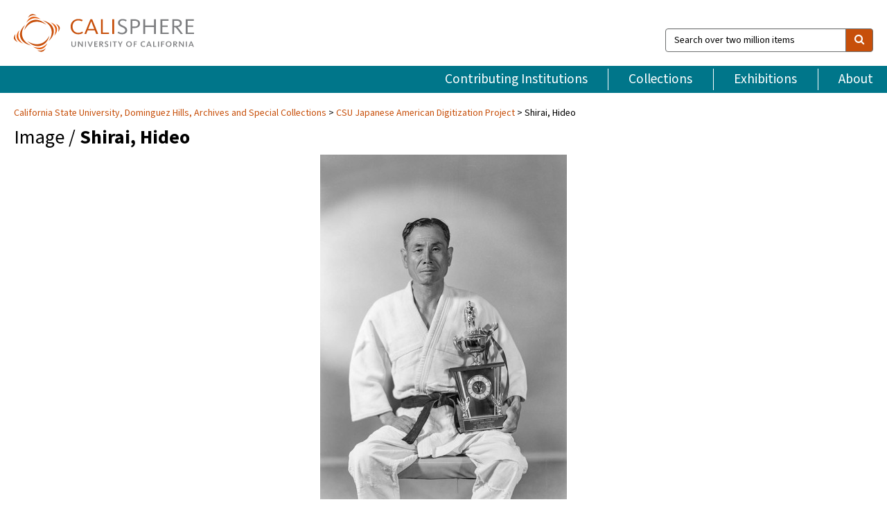

--- FILE ---
content_type: text/html; charset=UTF-8
request_url: https://calisphere.org/item/494eca9a91728d34fcb543833d1d2630/
body_size: 2407
content:
<!DOCTYPE html>
<html lang="en">
<head>
    <meta charset="utf-8">
    <meta name="viewport" content="width=device-width, initial-scale=1">
    <title></title>
    <style>
        body {
            font-family: "Arial";
        }
    </style>
    <script type="text/javascript">
    window.awsWafCookieDomainList = [];
    window.gokuProps = {
"key":"AQIDAHjcYu/GjX+QlghicBgQ/7bFaQZ+m5FKCMDnO+vTbNg96AEjXDd5GG2UH21aRSEdOOwEAAAAfjB8BgkqhkiG9w0BBwagbzBtAgEAMGgGCSqGSIb3DQEHATAeBglghkgBZQMEAS4wEQQMJRvj6KHN1SZDyy/bAgEQgDuB43sNIUY3n1BtkX7MJggT1sT3DunwpTm7Vis+NY8Ug+2LuSOB5YQEK8OE4REU0M09ckOEhHSpn/2kHw==",
          "iv":"D549rQCrCQAACCqW",
          "context":"VaR6/jlPooYG2cD3r0UtWQH1iJtL/kd4nWKXOgR7AB1oCIFx3gTmK8mVOtXK3pz792xZTeQNG29Osicss4qU7XqOEcZX7MOM4mBdsQSZPQK/GFIGnBCHRwZNpfjE/iWzHo/JDylU6YbNUJ/[base64]/0jFNuCPSBsoUsdVp6oUeVSl/I/zZGgEWx9ThG1XXAYeitS6gQ10kUY9pJve7FyGL1+b/1aKYPlSyJMy+s/uQHxjDV8v+H8Uu3MIPkXG+U/MDd66cZBzYNL1X9N1kpFlQFTdZ9vlCJbUoNC2UeMCYdmTGghz/YrhroGjgDJXTD4JIOMAPDwzF85y+j0pUXNI2sj0UogNG/JO+zRN9nuPgw5t6l/skNlaiuDFPYAKCD3X3GSfcieUFJUzyTL1fYCv4BEYAUs/LapLi/c3vv8c4lN8Bijt1sbWjOK//b/0NSpddZAXQlryk0s1ITJualkUVAF2/jvr7Jt8ZmdzJgCrcf31OIg/Qg4EzsGKEVanw5WBzUymUBPjXzEzXQ2mgX3qqNN+"
};
    </script>
    <script src="https://5ec2a1ad32dc.d0db0a30.us-east-2.token.awswaf.com/5ec2a1ad32dc/46ee5c03b714/dcb236b90520/challenge.js"></script>
</head>
<body>
    <div id="challenge-container"></div>
    <script type="text/javascript">
        AwsWafIntegration.saveReferrer();
        AwsWafIntegration.checkForceRefresh().then((forceRefresh) => {
            if (forceRefresh) {
                AwsWafIntegration.forceRefreshToken().then(() => {
                    window.location.reload(true);
                });
            } else {
                AwsWafIntegration.getToken().then(() => {
                    window.location.reload(true);
                });
            }
        });
    </script>
    <noscript>
        <h1>JavaScript is disabled</h1>
        In order to continue, we need to verify that you're not a robot.
        This requires JavaScript. Enable JavaScript and then reload the page.
    </noscript>
</body>
</html>

--- FILE ---
content_type: text/html; charset=utf-8
request_url: https://calisphere.org/item/494eca9a91728d34fcb543833d1d2630/
body_size: 9155
content:


<!doctype html>
<html lang="en" class="no-js no-jquery">
  <head>
    <meta property="fb:app_id" content="416629941766392" />
    <meta charset="utf-8">
    

  
<title>Shirai, Hideo — Calisphere</title>
    <!-- social media "cards" -->
    <!--  ↓ $('meta[property=og\\:type]) start marker for pjax hack -->
    <meta property="og:type" content="website" />
    <meta property="og:site_name" content="Calisphere"/>
    <meta name="google-site-verification" content="zswkUoo5r_a8EcfZAPG__mc9SyeH4gX4x3_cHsOwwmk" />
    <!--  ↕ stuff in the middle gets swapped out on `pjax:success` -->
    <meta name="twitter:card" content="summary_large_image" />
    <meta name="twitter:title" property="og:title" content="Shirai, Hideo" />
    <meta name="twitter:description" property="og:description" content="
      Portrait of older man holding trophy reading, &quot;Shitamachi Judo Dojo 12th Anniversary May 17, 1959.&quot; Negative scan.In 1922, Kinso Ninomiya opened the Ninomiya Studio in Little Tokyo, Los Angeles. Due to Executive Order 9066 in 1942, the studio was forced to close but was reopened by Kinso and his son, Elwin Ichiro, in 1949. The studio operated in Little Tokyo until its final closing in 1986. The Ninomiya Studio Collection captures slices of Japanese American life in Los Angeles from the 1950s through the 1980s. The collection contains formal portraiture and candid photography in black and white and color as well as commercial photography for local businesses and reproductions of older photographs. The negatives come in a variety of sizes, including 8 x 10 inch negatives and panoramic negatives on Cirkut film. Each negative scanned has been selected out of multiple negatives and prints from a set. The title of the negative scan reflects the purchaser&#x27;s name.
    " />
    
      <meta name="og:image" content="https://calisphere.org/crop/999x999/26203/ed7cbfb4d6d94bbe5dd3252cbb051258" />
    
    <link rel="canonical" href="https://calisphere.org/item/494eca9a91728d34fcb543833d1d2630/" />
    
    <!--  ↓ $('meta[name=twitter\\:creator]') this should come last for pjax hack -->
    <meta name="twitter:creator" content="@calisphere" />



    <meta name="viewport" content="width=device-width, initial-scale=1.0, user-scalable=yes">
    <link rel="apple-touch-icon-precomposed" href="/favicon-152x152.png?v=2">
    <!-- Force favicon refresh per this stack overflow: http://stackoverflow.com/questions/2208933/how-do-i-force-a-favicon-refresh -->
    
    
      <link rel="stylesheet" href="/static_root/styles/vendor.fec1607d3047.css" />
      <link rel="stylesheet" href="/static_root/styles/main.2a3435242b4c.css" />
    
    
    
    
    
      <script></script>
    
    <script>
      //no-jquery class is now effectively a no-js class
      document.getElementsByTagName('html')[0].classList.remove('no-jquery');
    </script>
    




<!-- Matomo -->
<script>
  var _paq = window._paq = window._paq || [];
  /* tracker methods like "setCustomDimension" should be called before "trackPageView" */
  (function() {
    var u="//matomo.cdlib.org/";
    _paq.push(['setTrackerUrl', u+'matomo.php']);
    _paq.push(['setSiteId', '5']);
    var d=document, g=d.createElement('script'), s=d.getElementsByTagName('script')[0];
    g.async=true; g.src=u+'matomo.js'; s.parentNode.insertBefore(g,s);
  })();
</script>
<!-- End Matomo Code -->


  </head>
  <body>
    
    <div class="container-fluid">
      <a href="#js-pageContent" class="skipnav">Skip to main content</a>
      <header class="header">
        <button class="header__mobile-nav-button js-global-header__bars-icon" aria-label="navigation">
          <i class="fa fa-bars"></i>
        </button>
        <a class="header__logo js-global-header-logo" href="/">
          <img src="/static_root/images/logo-calisphere.3beaef457f80.svg" alt="Calisphere">
        </a>
        <button class="header__mobile-search-button js-global-header__search-icon" aria-label="search">
          <i class="fa fa-search"></i>
        </button>

        <div class="header__search mobile-nav__item js-global-header__search is-closed">
          <form class="global-search" role="search" id="js-searchForm" action="/search/" method="get">
            <label class="sr-only" for="header__search-field">Search over two million items</label>
            <div class="input-group">
              <input id="header__search-field" form="js-searchForm" name="q" value="" type="search" class="form-control global-search__field js-globalSearch" placeholder="Search over two million items">
              <span class="input-group-btn">
                <button class="btn btn-default global-search__button" type="submit" aria-label="search">
                  <span class="fa fa-search"></span>
                </button>
              </span>
            </div>
          </form>
        </div>
        <div class="header__nav js-global-header__mobile-links is-closed" aria-expanded="false">
          <nav class="header-nav mobile-nav" aria-label="main navigation">
            <ul>
              <li>
                <a href="/institutions/" data-pjax="js-pageContent">Contributing Institutions</a>
              </li>
              <li>
                <a href="/collections/" data-pjax="js-pageContent">Collections</a>
              </li>
              <li>
                <a href="/exhibitions/" data-pjax="js-pageContent">Exhibitions</a>
              </li>
              <li>
                <a href="/about/" data-pjax="js-pageContent">About</a>
              </li>
            </ul>
          </nav>
        </div>
      </header>
      <main id="js-pageContent">

<div id="js-itemContainer" class="obj__container" data-itemId="494eca9a91728d34fcb543833d1d2630">
  
    

<nav class="breadcrumb--style2" aria-label="breadcrumb navigation">
  <ul>
  
    <li>
      <a href="/institution/165/collections/" data-pjax="js-pageContent">
      
      California State University, Dominguez Hills, Archives and Special Collections
      </a>
    </li>
  

  
    <li>
      <a href="/collections/26203/" data-pjax="js-pageContent" class="js-relatedCollection">CSU Japanese American Digitization Project</a>
    </li>
  
    <li>Shirai, Hideo</li>
  </ul>
</nav>

<h1 class="obj__heading">
  
    Image
  
 / <strong>Shirai, Hideo</strong></h1>

<div id="js-objectViewport" data-item_id="494eca9a91728d34fcb543833d1d2630">

  <div class="obj-container__simple-image">

  
  <a class="obj__link"
    
      href="http://cdm16855.contentdm.oclc.org/cdm/ref/collection/p16855coll4/id/19276"
    
  >
  
    
      <div class="obj__icon-container">
        
          
          <img class="obj__simple-image" src="/clip/500x500/26203/ed7cbfb4d6d94bbe5dd3252cbb051258" alt="Shirai, Hideo" width=717 height=1008 style="
            width:
              
                auto
              ; 
            height: 
              
                
                  500px
                
              ;">
          
        

        
          
            <div class="obj__overlay-icon image"></div>
          
        
      </div>
    
    
    <div class="obj__caption">
      
        
          View source image
        
         on contributor's website.
      
    </div>
    
  
  </a>
  

</div>


</div>



<div class="modal fade" id="citationModal" tabindex="-1" role="dialog" aria-labelledby="citationModalTitle">
  <div class="modal-dialog" role="document">
    <div class="modal-content">
      <div class="modal-header">
        <button type="button" class="close" data-dismiss="modal" aria-label="Close"><span aria-hidden="true">&times;</span></button>
        <h4 class="modal-title" id="citationModalTitle">Get Citation</h4>
        <p class="margin-bottom-0">We recommend you include the following information in your citation. Look below the item for additional data you may want to include.</p>
      </div>
      <div class="modal-body">
        <textarea class="citation__textarea" aria-label="Citation" onclick="this.focus();this.select()">
Title: Shirai, Hideo
Date: 1959-05-24
Collection: CSU Japanese American Digitization Project
Owning Institution: California State University, Dominguez Hills, Archives and Special Collections
Source: Calisphere
Date of access: January 18 2026 02:22
Permalink: https://calisphere.org/item/494eca9a91728d34fcb543833d1d2630/</textarea>
      </div>
      <div class="modal-footer">
        <button type="button" class="btn btn-default" data-dismiss="modal">Close</button>
      </div>
    </div>
  </div>
</div>

<div class="modal fade" id="contactOwnerModal" tabindex="-1" role="dialog" aria-labelledby="contactOwnerModalTitle">
  <div class="modal-dialog" role="document">
    <div class="modal-content">
      <div class="modal-header">
        <button type="button" class="close" data-dismiss="modal" aria-label="Close"><span aria-hidden="true">&times;</span></button>
        <h4 class="modal-title" id="contactOwnerModalTitle">Contact Owning Institution</h4>
        <p class="margin-bottom-0">All fields are required.</p>
      </div>
      <form id="js-contactOwner" action="/contactOwner/" method="get">
        <div id="js-contactOwnerForm">
          <div class="modal-body">
            <div class="container-fluid">
              <div class="row">
                <div class="col-md-6">
                  <div class="contact-owner__form-col1">
                    <div class="well well-sm">
                      
                      California State University, Dominguez Hills, Archives and Special Collections<br/>
                      archives@csudh.edu<br/>
                      (310) 243-3895<br/>
                      
                        <a href="https://libguides.csudh.edu/archives-home" target="_blank">https://libguides.csudh.edu/archives-home</a>
                      
                    </div>
                    <div class="form-group">
                      <label class="control-label" for="contactOwner-name">Name:</label>
                      <input type="text" class="form-control" id="contactOwner-name" placeholder="Your full name" form="js-contactOwner" name="name">
                    </div>
                    <div class="form-group">
                      <label class="control-label" for="contactOwner-email">Email:</label>
                      <input type="email" class="form-control" id="contactOwner-email" placeholder="Your email" form="js-contactOwner" name="email">
                    </div>
                    <div class="form-group">
                      <label class="control-label has-feedback" for="contactOwner-verifyEmail">Verify Email:</label>
                      <input type="email" class="form-control" id="contactOwner-verifyEmail" placeholder="Verify your email">
                    </div>
                    <div class="form-group">
                      <label class="control-label" for="contactOwner-demographic">How would you best describe yourself?</label>
                      <select id="contactOwner-demographic" class="form-control" form="js-contactOwner" name="demographic">
                        <option value="teacher">K-12 teacher or librarian</option>
                        <option value="student">K-12 student</option>
                        <option value="college">College student</option>
                        <option value="gradstudent">Graduate student</option>
                        <option value="faculty">Faculty or Academic Researcher</option>
                        <option value="archivist">Archivist or Librarian</option>
                        <option value="genealogist">Genealogist or family researcher</option>
                        <option value="other">Other, please specify</option>
                      </select>
                    </div>
                    <div class="form-group">
                      <label class="sr-only" for="contactOwner-specifiedDemographic">If "Other," please specify</label>
                      <input type="text" class="form-control" id="contactOwner-specifiedDemographic" placeholder='If "Other," please specify' form="js-contactOwner" name="demographic-specification" disabled>
                    </div>
                  </div>
                </div>
                <div class="col-md-6 contact-owner__form-border">
                  <div class="contact-owner__form-col2">
                    <div class="well well-sm">Every item on Calisphere has been contributed to the site by a California institution. The institution can answer questions about this item, assit you with obtaining a hi-res copy, and gather additional information you may have about it. If you are experiencing technical issues, we'd request that you contact Calisphere directly.</div>
                    <div class="form-group">
                      <div class="form-group">
                        <label class="control-label" for="contactOwner-requestReason">Nature of Request</label>
                        <select id="contactOwner-requestReason" class="form-control" form="js-contactOwner" name="request_reason">
                          <option selected>Request high-resolution copy of item</option>
                          <option>Ask a copyright question</option>
                          <option>Get more information</option>
                          <option>Report an error</option>
                          <option>Leave a comment</option>
                        </select>
                      </div>
                      <div class="form-group">
                        <label class="control-label" >Subject:</label>
                        <p class="form-control-static">RE: Calisphere: <span class="js-requestReason">Request high-resolution copy of item</span> for Shirai, Hideo</p>
                      </div>
                      <div class="form-group">
                        <label class="control-label" for="contactOwner-message">Message</label>
                        <textarea id="contactOwner-message" class="form-control contact-owner__form-textarea" form="js-contactOwner" name="message"></textarea>
                      </div>
                    </div>
                  </div>
                </div>
              </div>
            </div>
          </div>
          <div class="modal-footer">
            <div class="float-left">
              <input type="checkbox" id="contactOwner-copySelf" form="js-contactOwner" name="copySelf">
              <label for="contactOwner-copySelf">Check to send a copy of this message to your email.</label>
            </div>
            <div class="float-right">
              <button type="button" class="btn btn-default" data-dismiss="modal">Cancel</button>
              <button id="contactOwner-submit" type="submit" class="btn btn-calisphere" form="js-contactOwner">Submit</button>
            </div>
          </div>
        </div>
      </form>
    </div>
  </div>
</div>





<div class="obj-buttons">

  <div class="obj-button">
    <a class="btn btn-xs obj-buttons__citation" href="javascript: void(0)" data-toggle="modal" data-target="#citationModal">Get Citation</a>
  </div>

  <div class="obj-buttons__contact-text">
    <span>Have a question about this item? </span>
  </div>

  <div class="obj-button__contact-owner">
    <a class="btn btn-xs button__contact-owner" 
      href="/institution/165/collections/"
      data-pjax="js-pageContent"
      >
      <span class="fa fa-envelope"></span>
      Contact Owner
    </a>
  </div>

  

  
</div>


<h2 class="meta-heading">
  
    Item information.
    
    <a class="meta-heading__preview-link" href="http://cdm16855.contentdm.oclc.org/cdm/ref/collection/p16855coll4/id/19276">
      View source record on contributor's website.
    </a>
    
  
</h2>

<div class="row">
  <div class="col-md-8">
    
      <div class="meta-block" itemscope itemtype="https://schema.org/CreativeWork">

  <dl class="meta-block__list">
    <!-- Indexed At: 2025-12-03T22:16:19.813460 -->
    <!-- Page: 85.jsonl -->
    <!-- Version Path: 26203/vernacular_metadata_2025-12-03T01:02:52/mapped_metadata_2025-12-03T01:24:51/with_content_urls_2025-12-03T01:34:32 -->
    <dt class="meta-block__type">Title</dt>
    <dd class="meta-block__defin" itemprop="name">Shirai, Hideo<br/> </dd>

    

    
      <dt class="meta-block__type">Creator</dt>
      <dd class="meta-block__defin" itemprop="creator">Ninomiya Studio: photographer <br> </dd>
    

    

    
      <dt class="meta-block__type">Date Created and/or Issued</dt>
      <dd class="meta-block__defin" itemprop="dateCreated">1959-05-24 <br> </dd>
    

    

    
      <dt class="meta-block__type">Contributing Institution</dt>
      <dd class="meta-block__defin" itemprop="provider">
        
          <a
            href="/institution/165/collections/"
            data-pjax="js-pageContent"
            data-ga-code=""
            data-ga-dim2="california-state-university-dominguez-hills-archiv"
          >
          
          California State University, Dominguez Hills, Archives and Special Collections</a> <br>
        
      </dd>
    

    
      <dt class="meta-block__type">Collection</dt>
      <dd class="meta-block__defin" itemprop="isPartOf">
        <a
          href="/collections/26203/"
          data-pjax="js-pageContent"
          class="js-relatedCollection"
          data-ga-dim1="csu_jadpcsu-japanese-american-digitization-project-this-co"
          data-ga-dim4="OAI"
        >CSU Japanese American Digitization Project</a> <br> </dd>
    

    
      <dt class="meta-block__type">Rights Information</dt>
      <dd class="meta-block__defin">
      
        Permission to publish the image must be obtained from the CSUDH Archives as owner of the physical item and copyright. In instances when the copyright ownership is not clear it is the responsibility of the researcher to obtain copyright permission. <br>
      
      
    

    

    

    <!-- rights date is not currently multivalued -->
    

    
			<dt class="meta-block__type">Description</dt>
			<dd class="meta-block__defin" itemprop="description">Portrait of older man holding trophy reading, &quot;Shitamachi Judo Dojo 12th Anniversary May 17, 1959.&quot; Negative scan. <br> In 1922, Kinso Ninomiya opened the Ninomiya Studio in Little Tokyo, Los Angeles. Due to Executive Order 9066 in 1942, the studio was forced to close but was reopened by Kinso and his son, Elwin Ichiro, in 1949. The studio operated in Little Tokyo until its final closing in 1986. The Ninomiya Studio Collection captures slices of Japanese American life in Los Angeles from the 1950s through the 1980s. The collection contains formal portraiture and candid photography in black and white and color as well as commercial photography for local businesses and reproductions of older photographs. The negatives come in a variety of sizes, including 8 x 10 inch negatives and panoramic negatives on Cirkut film. Each negative scanned has been selected out of multiple negatives and prints from a set. The title of the negative scan reflects the purchaser&#x27;s name. <br> </dd>
		

    
			<dt class="meta-block__type">Type</dt>
			<dd class="meta-block__defin">image <br> </dd>
		

    
			<dt class="meta-block__type">Format</dt>
			<dd class="meta-block__defin">Photographs <br> black and white, 5 x 7 inches; 4 negatives and 4 prints <br> image/jpeg <br> </dd>
		

    

    

    
			<dt class="meta-block__type">Identifier</dt>
			<dd class="meta-block__defin">nino_59-289_01 <br> csudh_nino_03985 <br> <a href="http://cdm16855.contentdm.oclc.org/cdm/ref/collection/p16855coll4/id/19276" rel="nofollow">http://cdm16855.contentdm.oclc.org/cdm/ref/collection/p16855coll4/id/19276</a> <br> </dd>
		

    
			<dt class="meta-block__type">Language</dt>
			<dd class="meta-block__defin" itemprop="inLanguage">English <br> </dd>
		

    
      <dt class="meta-block__type">Subject</dt>
			<dd class="meta-block__defin" itemprop="about">Portrait photography <br> </dd>
		

    

    
			<dt class="meta-block__type">Place</dt>
			<dd class="meta-block__defin">Los Angeles, California <br> </dd>
		

    
			<dt class="meta-block__type">Source</dt>
			<dd class="meta-block__defin">CSU Dominguez Hills Department of Archives and Special Collections <br> </dd>
		

    
      <dt class="meta-block__type">Relation</dt>
      <dd class="meta-block__defin">
        
          <a href="/collections/26203/?relation_ss=California%20State%20University%20Japanese%20American%20Digitization%20Project" rel="nofollow">California State University Japanese American Digitization Project</a>
        
      <br/>
        
          <a href="https://oac.cdlib.org/findaid/ark:/13030/c84t6q6p/" rel="nofollow">https://oac.cdlib.org/findaid/ark:/13030/c84t6q6p/</a>
        
      <br/>
        
          <a href="/collections/26203/?relation_ss=Ninomiya%20Studio%20Collection" rel="nofollow">Ninomiya Studio Collection</a>
        
      <br/></dd>
    

    

    

    

  </dl>

</div>

    
  </div>
  <div class="col-md-4">
    <div class="meta-sidebar">
      <div class="meta-sidebar__block">
        <h3>About the collections in Calisphere</h3>
        <p>Learn more about the collections in Calisphere. View our <a href="/overview/" data-pjax="js-pageContent">statement on digital primary resources</a>.</p>
      </div>
      <div class="meta-sidebar__block">
        <h3>Copyright, permissions, and use</h3>
        <p>If you're wondering about permissions and what you can do with this item, a good starting point is the "rights information" on this page. See our <a href="/terms/" data-pjax="js-pageContent">terms of use</a> for more tips.</p>
      </div>
      <div class="meta-sidebar__block">
        <h3>Share your story</h3>
        <p>Has Calisphere helped you advance your research, complete a project, or find something meaningful? We'd love to hear about it; please <a href="/contact/" data-pjax="js-pageContent">send us a message</a>.</p>
      </div>
    </div>
  </div>
</div>



  
</div>

<h2>Explore related content on Calisphere:</h2>

<div id="js-relatedExhibitions"></div>

<div id="js-carouselContainer" class="carousel__container">
  


  
    <div class="carousel__search-results" data-set="mlt-set">
      <strong>Similar items</strong> on Calisphere
    </div>
  

  
    &nbsp;
  

  

  <div class="carousel" id="js-carousel" data-carousel_start="" data-numFound="25">
    

  
  <div class="js-carousel_item carousel__item">
    <a class="carousel__link js-item-link" href="/item/494eca9a91728d34fcb543833d1d2630/" data-item_id="494eca9a91728d34fcb543833d1d2630" data-item_number="">
      <div class="thumbnail__container">
        
          <img
          data-lazy="/crop/120x120/26203/ed7cbfb4d6d94bbe5dd3252cbb051258"
          
          class="carousel__image"
          
          alt="Shirai, Hideo"
          >

          

        
      </div>
      <div class="carousel__thumbnail-caption">: Shirai, Hideo
      </div>
    </a>
  </div>
  
  <div class="js-carousel_item carousel__item">
    <a class="carousel__link js-item-link" href="/item/85e6fc6a286fffafc3ee41ee3096906d/" data-item_id="85e6fc6a286fffafc3ee41ee3096906d" data-item_number="">
      <div class="thumbnail__container">
        
          <img
          data-lazy="/crop/120x120/26203/d9cb5d6b450f3002eb378a5746e21c72"
          
          class="carousel__image"
          
          alt="Urdaneta, Dick"
          >

          

        
      </div>
      <div class="carousel__thumbnail-caption">: Urdaneta, Dick
      </div>
    </a>
  </div>
  
  <div class="js-carousel_item carousel__item">
    <a class="carousel__link js-item-link" href="/item/6195dd18d4e0ac99b3600b5d3e771d4d/" data-item_id="6195dd18d4e0ac99b3600b5d3e771d4d" data-item_number="">
      <div class="thumbnail__container">
        
          <img
          data-lazy="/crop/120x120/26203/b57068b43ef52f471e438a8e56af0087"
          
          class="carousel__image"
          
          alt="Kato, Kitayaka"
          >

          

        
      </div>
      <div class="carousel__thumbnail-caption">: Kato, Kitayaka
      </div>
    </a>
  </div>
  
  <div class="js-carousel_item carousel__item">
    <a class="carousel__link js-item-link" href="/item/b1e31c2807f49e9ab07c7bd48375c709/" data-item_id="b1e31c2807f49e9ab07c7bd48375c709" data-item_number="">
      <div class="thumbnail__container">
        
          <img
          data-lazy="/crop/120x120/26203/6d453e13189fb28c300991b83ec407d9"
          
          class="carousel__image"
          
          alt="Tsurodome, Mrs"
          >

          

        
      </div>
      <div class="carousel__thumbnail-caption">: Tsurodome, Mrs
      </div>
    </a>
  </div>
  
  <div class="js-carousel_item carousel__item">
    <a class="carousel__link js-item-link" href="/item/ceac6e1a6a5de1d1f60ef4cb64b0e1de/" data-item_id="ceac6e1a6a5de1d1f60ef4cb64b0e1de" data-item_number="">
      <div class="thumbnail__container">
        
          <img
          data-lazy="/crop/120x120/26203/09365121200dd5caa17cd4a503ba7108"
          
          class="carousel__image"
          
          alt="Miyamoto, David"
          >

          

        
      </div>
      <div class="carousel__thumbnail-caption">: Miyamoto, David
      </div>
    </a>
  </div>
  
  <div class="js-carousel_item carousel__item">
    <a class="carousel__link js-item-link" href="/item/54f239c79f5d8606e5a1f0201eb4322d/" data-item_id="54f239c79f5d8606e5a1f0201eb4322d" data-item_number="">
      <div class="thumbnail__container">
        
          <img
          data-lazy="/crop/120x120/26203/b48ac95478009f98000840cd0345942c"
          
          class="carousel__image"
          
          alt="Yoneda, Frank"
          >

          

        
      </div>
      <div class="carousel__thumbnail-caption">: Yoneda, Frank
      </div>
    </a>
  </div>
  
  <div class="js-carousel_item carousel__item">
    <a class="carousel__link js-item-link" href="/item/301f2d79bcf46fb167c29c1f5d4e95a4/" data-item_id="301f2d79bcf46fb167c29c1f5d4e95a4" data-item_number="">
      <div class="thumbnail__container">
        
          <img
          data-lazy="/crop/120x120/26203/65bb9491a92d79c4ba47569a335901ef"
          
          class="carousel__image"
          
          alt="Kang, Y.S"
          >

          

        
      </div>
      <div class="carousel__thumbnail-caption">: Kang, Y.S
      </div>
    </a>
  </div>
  
  <div class="js-carousel_item carousel__item">
    <a class="carousel__link js-item-link" href="/item/8a77e50e1cbbe4352e48f9e478b68094/" data-item_id="8a77e50e1cbbe4352e48f9e478b68094" data-item_number="">
      <div class="thumbnail__container">
        
          <img
          data-lazy="/crop/120x120/26203/e72312da433928c778ec4af9cc9577e1"
          
          class="carousel__image"
          
          alt="Nakasone, Mr"
          >

          

        
      </div>
      <div class="carousel__thumbnail-caption">: Nakasone, Mr
      </div>
    </a>
  </div>
  
  <div class="js-carousel_item carousel__item">
    <a class="carousel__link js-item-link" href="/item/b1cd3a734455c1142293e80ddcbebae2/" data-item_id="b1cd3a734455c1142293e80ddcbebae2" data-item_number="">
      <div class="thumbnail__container">
        
          <img
          data-lazy="/crop/120x120/26203/2062b7641cdaaa4fa9a4953afbe9049a"
          
          class="carousel__image"
          
          alt="Otani, Norio"
          >

          

        
      </div>
      <div class="carousel__thumbnail-caption">: Otani, Norio
      </div>
    </a>
  </div>
  
  <div class="js-carousel_item carousel__item">
    <a class="carousel__link js-item-link" href="/item/01db839c04c546b47b946362ea6b5f85/" data-item_id="01db839c04c546b47b946362ea6b5f85" data-item_number="">
      <div class="thumbnail__container">
        
          <img
          data-lazy="/crop/120x120/26203/4132700f991f9acfaa940d8205369506"
          
          class="carousel__image"
          
          alt="[Family]"
          >

          

        
      </div>
      <div class="carousel__thumbnail-caption">: [Family]
      </div>
    </a>
  </div>
  
  <div class="js-carousel_item carousel__item">
    <a class="carousel__link js-item-link" href="/item/d8e43f3155a6dd379e243240187dad3c/" data-item_id="d8e43f3155a6dd379e243240187dad3c" data-item_number="">
      <div class="thumbnail__container">
        
          <img
          data-lazy="/crop/120x120/26203/d9ee5395b1d6fdd54b6e27e6ca555018"
          
          class="carousel__image"
          
          alt="Ninomiya, Mitchell"
          >

          

        
      </div>
      <div class="carousel__thumbnail-caption">: Ninomiya, Mitchell
      </div>
    </a>
  </div>
  
  <div class="js-carousel_item carousel__item">
    <a class="carousel__link js-item-link" href="/item/27bc9839bd69febad9649405ce93aac9/" data-item_id="27bc9839bd69febad9649405ce93aac9" data-item_number="">
      <div class="thumbnail__container">
        
          <img
          data-lazy="/crop/120x120/26203/325e0027e8c2818a723149fc58375c69"
          
          class="carousel__image"
          
          alt="Papp, Frank M"
          >

          

        
      </div>
      <div class="carousel__thumbnail-caption">: Papp, Frank M
      </div>
    </a>
  </div>
  
  <div class="js-carousel_item carousel__item">
    <a class="carousel__link js-item-link" href="/item/25461d2aefa2bed823455fc166122bde/" data-item_id="25461d2aefa2bed823455fc166122bde" data-item_number="">
      <div class="thumbnail__container">
        
          <img
          data-lazy="/crop/120x120/26203/c9b698089775a8914b695897f00e7e16"
          
          class="carousel__image"
          
          alt="Ninomiya, Kinso"
          >

          

        
      </div>
      <div class="carousel__thumbnail-caption">: Ninomiya, Kinso
      </div>
    </a>
  </div>
  
  <div class="js-carousel_item carousel__item">
    <a class="carousel__link js-item-link" href="/item/741bd010484cda682178bee52420af6b/" data-item_id="741bd010484cda682178bee52420af6b" data-item_number="">
      <div class="thumbnail__container">
        
          <img
          data-lazy="/crop/120x120/26203/1ef0ac6a2b0fa53335a0b325384492ed"
          
          class="carousel__image"
          
          alt="Kurihara, Kelly"
          >

          

        
      </div>
      <div class="carousel__thumbnail-caption">: Kurihara, Kelly
      </div>
    </a>
  </div>
  
  <div class="js-carousel_item carousel__item">
    <a class="carousel__link js-item-link" href="/item/333203793fc80c99f8a72441ed1e2c2c/" data-item_id="333203793fc80c99f8a72441ed1e2c2c" data-item_number="">
      <div class="thumbnail__container">
        
          <img
          data-lazy="/crop/120x120/26203/138d7057d76053b65a7e56defb8ec4ed"
          
          class="carousel__image"
          
          alt="Yoshimato, Ken"
          >

          

        
      </div>
      <div class="carousel__thumbnail-caption">: Yoshimato, Ken
      </div>
    </a>
  </div>
  
  <div class="js-carousel_item carousel__item">
    <a class="carousel__link js-item-link" href="/item/9fb063c62f4e2b6d7aea7e1bb81f28c8/" data-item_id="9fb063c62f4e2b6d7aea7e1bb81f28c8" data-item_number="">
      <div class="thumbnail__container">
        
          <img
          data-lazy="/crop/120x120/26203/7769e3c7492a66a386b4eac6add26f36"
          
          class="carousel__image"
          
          alt="Hara"
          >

          

        
      </div>
      <div class="carousel__thumbnail-caption">: Hara
      </div>
    </a>
  </div>
  
  <div class="js-carousel_item carousel__item">
    <a class="carousel__link js-item-link" href="/item/c6e36c7cc4567eaa808110a928804c44/" data-item_id="c6e36c7cc4567eaa808110a928804c44" data-item_number="">
      <div class="thumbnail__container">
        
          <img
          data-lazy="/crop/120x120/26203/526c81236045b7a7f0d1056200b907d5"
          
          class="carousel__image"
          
          alt="Kubota, Rose K"
          >

          

        
      </div>
      <div class="carousel__thumbnail-caption">: Kubota, Rose K
      </div>
    </a>
  </div>
  
  <div class="js-carousel_item carousel__item">
    <a class="carousel__link js-item-link" href="/item/6fb2d25f39eab9b693851c91358f8981/" data-item_id="6fb2d25f39eab9b693851c91358f8981" data-item_number="">
      <div class="thumbnail__container">
        
          <img
          data-lazy="/crop/120x120/26203/8552605dda559b9677ec5eafb159c2a9"
          
          class="carousel__image"
          
          alt="Kurihara, Karyn"
          >

          

        
      </div>
      <div class="carousel__thumbnail-caption">: Kurihara, Karyn
      </div>
    </a>
  </div>
  
  <div class="js-carousel_item carousel__item">
    <a class="carousel__link js-item-link" href="/item/250c47ddee74be0fe12b47b3a8c80a7e/" data-item_id="250c47ddee74be0fe12b47b3a8c80a7e" data-item_number="">
      <div class="thumbnail__container">
        
          <img
          data-lazy="/crop/120x120/26203/ae5361062a925f10a0867c70a565a53d"
          
          class="carousel__image"
          
          alt="Terazawa, Toshio"
          >

          

        
      </div>
      <div class="carousel__thumbnail-caption">: Terazawa, Toshio
      </div>
    </a>
  </div>
  
  <div class="js-carousel_item carousel__item">
    <a class="carousel__link js-item-link" href="/item/7c335c86537640e42477f21a164519d3/" data-item_id="7c335c86537640e42477f21a164519d3" data-item_number="">
      <div class="thumbnail__container">
        
          <img
          data-lazy="/crop/120x120/26203/ca56587959e2290739ebf141b97782df"
          
          class="carousel__image"
          
          alt="[Family]"
          >

          

        
      </div>
      <div class="carousel__thumbnail-caption">: [Family]
      </div>
    </a>
  </div>
  
  <div class="js-carousel_item carousel__item">
    <a class="carousel__link js-item-link" href="/item/f019af96d57e00ef08d9afef70bd406c/" data-item_id="f019af96d57e00ef08d9afef70bd406c" data-item_number="">
      <div class="thumbnail__container">
        
          <img
          data-lazy="/crop/120x120/26203/514651c520b827ff16f1466b69146832"
          
          class="carousel__image"
          
          alt="Nakama, Y"
          >

          

        
      </div>
      <div class="carousel__thumbnail-caption">: Nakama, Y
      </div>
    </a>
  </div>
  
  <div class="js-carousel_item carousel__item">
    <a class="carousel__link js-item-link" href="/item/46b5ca1e75c246176dfcb7dd3c711298/" data-item_id="46b5ca1e75c246176dfcb7dd3c711298" data-item_number="">
      <div class="thumbnail__container">
        
          <img
          data-lazy="/crop/120x120/26203/e165a66e29d5d880488bd09895ee2325"
          
          class="carousel__image"
          
          alt="Nakama, R"
          >

          

        
      </div>
      <div class="carousel__thumbnail-caption">: Nakama, R
      </div>
    </a>
  </div>
  
  <div class="js-carousel_item carousel__item">
    <a class="carousel__link js-item-link" href="/item/317a56f011127da323c46e6b88174ac1/" data-item_id="317a56f011127da323c46e6b88174ac1" data-item_number="">
      <div class="thumbnail__container">
        
          <img
          data-lazy="/crop/120x120/26203/c5429003ea16450c740c935c13033cf5"
          
          class="carousel__image"
          
          alt="Assaid, Ellis"
          >

          

        
      </div>
      <div class="carousel__thumbnail-caption">: Assaid, Ellis
      </div>
    </a>
  </div>
  
  <div class="js-carousel_item carousel__item">
    <a class="carousel__link js-item-link" href="/item/54aae0101dbd8742ea414f831fe55efb/" data-item_id="54aae0101dbd8742ea414f831fe55efb" data-item_number="">
      <div class="thumbnail__container">
        
          <img
          data-lazy="/crop/120x120/26203/2a07d0c75f2a63443519cc22874165c8"
          
          class="carousel__image"
          
          alt="Yee, Patrick"
          >

          

        
      </div>
      <div class="carousel__thumbnail-caption">: Yee, Patrick
      </div>
    </a>
  </div>
  
  <div class="js-carousel_item carousel__item">
    <a class="carousel__link js-item-link" href="/item/e92826942bfd31e86b4ea24469b3a852/" data-item_id="e92826942bfd31e86b4ea24469b3a852" data-item_number="">
      <div class="thumbnail__container">
        
          <img
          data-lazy="/crop/120x120/26203/55e92bdfef949d0679e08207b4a70199"
          
          class="carousel__image"
          
          alt="Kawaho, Sam"
          >

          

        
      </div>
      <div class="carousel__thumbnail-caption">: Kawaho, Sam
      </div>
    </a>
  </div>
  

  </div>

</div>

<div class="related-coll__item-wrapper">
  <div class="related-coll--search-results-page" id="js-relatedCollections">
    


<div class="related-coll" id="related-coll">
  <div class="related-coll__title">
    <!-- if we're on an item page -->
    
      <!-- if we've explicitly selected a single collection from the facet sidebar -->
      
        <strong>Collections</strong> containing your search results (1 found)
      
    
  </div>
  <div class="related-coll__lockup-container">
  
    <div class="col-xs-12 col-sm-4" role="group" aria-labelledby="label-csu-japanese-american-digitization-project">
      <a class="related-coll__link js-relatedCollection" href="/collections/26203/" data-pjax="js-pageContent">
        <div class="related-coll__container">
          <div class="col-xs-12 col-sm-12">

            
            
            
            <div class="related-coll__thumbnail-container1">
              
                <img
                src="/crop/300x300/26203/ed7cbfb4d6d94bbe5dd3252cbb051258"
                class="thumbnail__image"
                alt="">

                

              
            </div>
            
            
            
            <div class="related-coll__thumbnail-container2">
              
                <img
                src="/crop/300x300/26203/26dad79f9333aeb8bfdc88df3fe718e0"
                class="thumbnail__image"
                alt="">

                

              
            </div>
            
            
            
            <div class="related-coll__thumbnail-container3">
              
                <img
                src="/crop/300x300/26203/fb93bb9f2479bd203536dbe0e758309f"
                class="thumbnail__image"
                alt="">

                

              
            </div>
            
            
            
            
            
          </div>
          <div class="col-xs-12 col-sm-12 related-coll__caption" id="label-csu-japanese-american-digitization-project">
            <p>CSU Japanese American Digitization Project</p>
            <p>Institution: California State University, Dominguez Hills, Archives and Special Collections</p>
          </div>
        </div>
      </a>
    </div>
  

  

  
  </div>

</div>

  </div>
</div>
<!--
  header returned from solr; for debugging
  
  -->
</main>
      
<footer class="footer">
  <a class="footer__logo js-global-header-logo" href="/">
    <img src="/static_root/images/logo-calisphere.3beaef457f80.svg" alt="Calisphere">
  </a>

  <div class="footer__search mobile-nav__item">
    <form class="global-search" role="search" id="js-footerSearch" action="/search/" method="get">
      <label for="footer__search-field" class="global-search__label">Search over two million items</label>
      <div class="input-group">
        <input id="footer__search-field" form="js-footerSearch" name="q" value="" type="search" class="form-control global-search__field js-globalSearch">
        <span class="input-group-btn">
          <button class="btn btn-default global-search__button" type="submit" aria-label="search"><span class="fa fa-search"></span>
          </button>
        </span>
      </div>
    </form>
  </div>

  <div class="footer__nav">
    <nav class="footer-nav mobile-nav" aria-label="footer navigation">
      <ul>
        <li>
          <a href="/" data-pjax="js-pageContent">
            Home
          </a>
        </li>
        <li>
          <a href="/about/" data-pjax="js-pageContent">
            About Calisphere
          </a>
        </li>
        <li>
          <a href="/institutions/" data-pjax="js-pageContent">
            Contributing Institutions
          </a>
        </li>
        <li>
          <a href="/collections/" data-pjax="js-pageContent">
            Collections
          </a>
        </li>
        <li>
          <a href="/exhibitions/" data-pjax="js-pageContent">
            Exhibitions
          </a>
        </li>
        <li>
          <a href="/help/" data-pjax="js-pageContent">
            FAQs
          </a>
        </li>
        <li>
          <a href="/terms/" data-pjax="js-pageContent">
            Terms of Use
          </a>
        </li>
        <li>
          <a href="/privacy/" data-pjax="js-pageContent">
            Privacy Statement
          </a>
        </li>
        <li>
          <a href="https://cdlib.org/about/policies-and-guidelines/accessibility/">Accessibility</a>
        </li>
        <li>
          <a href="/contact/" data-pjax="js-pageContent">
            Contact Us
          </a>
        </li>
      </ul>
    </nav>
  </div>

  <div class="footer__copyright">
    Calisphere is a service of the <a href="https://libraries.universityofcalifornia.edu/">UC Libraries</a>,<br> powered by the <a href="https://cdlib.org/">California Digital Library</a>.
  </div>
  <div class="footer__social-icons" role="group" aria-labelledby="footer-connect-label">
    <span id="footer-connect-label">Connect with us:</span>
    <a class="footer__twitter-icon"
       href="https://twitter.com/calisphere"
       aria-label="Calisphere on Twitter"><span class="fa fa-twitter-square"></span>
    </a>
    <a class="footer__facebook-icon"
       href="https://www.facebook.com/calisphere"
       aria-label="Calisphere on Facebook"><span class="fa fa-facebook-square"></span>
    </a>
  </div>
</footer>

    </div>

    
    
      <script src="/static_root/scripts/vendor.740415ea1c91.js"></script>
      <script src="/static_root/scripts/vendor/modernizr.a70e209a2b26.js"></script>
    

    <script src="/static_root/scripts/calisphere.4af31f4c8753.js"></script>

    
    
  </body>
</html>


--- FILE ---
content_type: text/html; charset=utf-8
request_url: https://calisphere.org/carousel/?itemId=494eca9a91728d34fcb543833d1d2630&rows=24&start=0&init=true
body_size: 2160
content:



  
    <div class="carousel__search-results" data-set="mlt-set">
      <strong>Similar items</strong> on Calisphere
    </div>
  

  
    &nbsp;
  

  

  <div class="carousel" id="js-carousel" data-carousel_start="0" data-numFound="25">
    

  
  <div class="js-carousel_item carousel__item--selected">
    <a class="carousel__link js-item-link" href="/item/494eca9a91728d34fcb543833d1d2630/" data-item_id="494eca9a91728d34fcb543833d1d2630" data-item_number="0">
      <div class="thumbnail__container">
        
          <img
          data-lazy="/crop/120x120/26203/ed7cbfb4d6d94bbe5dd3252cbb051258"
          
          class="carousel__image--selected"
          
          alt="Shirai, Hideo"
          >

          

        
      </div>
      <div class="carousel__thumbnail-caption">0: Shirai, Hideo
      </div>
    </a>
  </div>
  
  <div class="js-carousel_item carousel__item">
    <a class="carousel__link js-item-link" href="/item/85e6fc6a286fffafc3ee41ee3096906d/" data-item_id="85e6fc6a286fffafc3ee41ee3096906d" data-item_number="1">
      <div class="thumbnail__container">
        
          <img
          data-lazy="/crop/120x120/26203/d9cb5d6b450f3002eb378a5746e21c72"
          
          class="carousel__image"
          
          alt="Urdaneta, Dick"
          >

          

        
      </div>
      <div class="carousel__thumbnail-caption">1: Urdaneta, Dick
      </div>
    </a>
  </div>
  
  <div class="js-carousel_item carousel__item">
    <a class="carousel__link js-item-link" href="/item/6195dd18d4e0ac99b3600b5d3e771d4d/" data-item_id="6195dd18d4e0ac99b3600b5d3e771d4d" data-item_number="2">
      <div class="thumbnail__container">
        
          <img
          data-lazy="/crop/120x120/26203/b57068b43ef52f471e438a8e56af0087"
          
          class="carousel__image"
          
          alt="Kato, Kitayaka"
          >

          

        
      </div>
      <div class="carousel__thumbnail-caption">2: Kato, Kitayaka
      </div>
    </a>
  </div>
  
  <div class="js-carousel_item carousel__item">
    <a class="carousel__link js-item-link" href="/item/b1e31c2807f49e9ab07c7bd48375c709/" data-item_id="b1e31c2807f49e9ab07c7bd48375c709" data-item_number="3">
      <div class="thumbnail__container">
        
          <img
          data-lazy="/crop/120x120/26203/6d453e13189fb28c300991b83ec407d9"
          
          class="carousel__image"
          
          alt="Tsurodome, Mrs"
          >

          

        
      </div>
      <div class="carousel__thumbnail-caption">3: Tsurodome, Mrs
      </div>
    </a>
  </div>
  
  <div class="js-carousel_item carousel__item">
    <a class="carousel__link js-item-link" href="/item/ceac6e1a6a5de1d1f60ef4cb64b0e1de/" data-item_id="ceac6e1a6a5de1d1f60ef4cb64b0e1de" data-item_number="4">
      <div class="thumbnail__container">
        
          <img
          data-lazy="/crop/120x120/26203/09365121200dd5caa17cd4a503ba7108"
          
          class="carousel__image"
          
          alt="Miyamoto, David"
          >

          

        
      </div>
      <div class="carousel__thumbnail-caption">4: Miyamoto, David
      </div>
    </a>
  </div>
  
  <div class="js-carousel_item carousel__item">
    <a class="carousel__link js-item-link" href="/item/54f239c79f5d8606e5a1f0201eb4322d/" data-item_id="54f239c79f5d8606e5a1f0201eb4322d" data-item_number="5">
      <div class="thumbnail__container">
        
          <img
          data-lazy="/crop/120x120/26203/b48ac95478009f98000840cd0345942c"
          
          class="carousel__image"
          
          alt="Yoneda, Frank"
          >

          

        
      </div>
      <div class="carousel__thumbnail-caption">5: Yoneda, Frank
      </div>
    </a>
  </div>
  
  <div class="js-carousel_item carousel__item">
    <a class="carousel__link js-item-link" href="/item/301f2d79bcf46fb167c29c1f5d4e95a4/" data-item_id="301f2d79bcf46fb167c29c1f5d4e95a4" data-item_number="6">
      <div class="thumbnail__container">
        
          <img
          data-lazy="/crop/120x120/26203/65bb9491a92d79c4ba47569a335901ef"
          
          class="carousel__image"
          
          alt="Kang, Y.S"
          >

          

        
      </div>
      <div class="carousel__thumbnail-caption">6: Kang, Y.S
      </div>
    </a>
  </div>
  
  <div class="js-carousel_item carousel__item">
    <a class="carousel__link js-item-link" href="/item/8a77e50e1cbbe4352e48f9e478b68094/" data-item_id="8a77e50e1cbbe4352e48f9e478b68094" data-item_number="7">
      <div class="thumbnail__container">
        
          <img
          data-lazy="/crop/120x120/26203/e72312da433928c778ec4af9cc9577e1"
          
          class="carousel__image"
          
          alt="Nakasone, Mr"
          >

          

        
      </div>
      <div class="carousel__thumbnail-caption">7: Nakasone, Mr
      </div>
    </a>
  </div>
  
  <div class="js-carousel_item carousel__item">
    <a class="carousel__link js-item-link" href="/item/b1cd3a734455c1142293e80ddcbebae2/" data-item_id="b1cd3a734455c1142293e80ddcbebae2" data-item_number="8">
      <div class="thumbnail__container">
        
          <img
          data-lazy="/crop/120x120/26203/2062b7641cdaaa4fa9a4953afbe9049a"
          
          class="carousel__image"
          
          alt="Otani, Norio"
          >

          

        
      </div>
      <div class="carousel__thumbnail-caption">8: Otani, Norio
      </div>
    </a>
  </div>
  
  <div class="js-carousel_item carousel__item">
    <a class="carousel__link js-item-link" href="/item/01db839c04c546b47b946362ea6b5f85/" data-item_id="01db839c04c546b47b946362ea6b5f85" data-item_number="9">
      <div class="thumbnail__container">
        
          <img
          data-lazy="/crop/120x120/26203/4132700f991f9acfaa940d8205369506"
          
          class="carousel__image"
          
          alt="[Family]"
          >

          

        
      </div>
      <div class="carousel__thumbnail-caption">9: [Family]
      </div>
    </a>
  </div>
  
  <div class="js-carousel_item carousel__item">
    <a class="carousel__link js-item-link" href="/item/d8e43f3155a6dd379e243240187dad3c/" data-item_id="d8e43f3155a6dd379e243240187dad3c" data-item_number="10">
      <div class="thumbnail__container">
        
          <img
          data-lazy="/crop/120x120/26203/d9ee5395b1d6fdd54b6e27e6ca555018"
          
          class="carousel__image"
          
          alt="Ninomiya, Mitchell"
          >

          

        
      </div>
      <div class="carousel__thumbnail-caption">10: Ninomiya, Mitchell
      </div>
    </a>
  </div>
  
  <div class="js-carousel_item carousel__item">
    <a class="carousel__link js-item-link" href="/item/27bc9839bd69febad9649405ce93aac9/" data-item_id="27bc9839bd69febad9649405ce93aac9" data-item_number="11">
      <div class="thumbnail__container">
        
          <img
          data-lazy="/crop/120x120/26203/325e0027e8c2818a723149fc58375c69"
          
          class="carousel__image"
          
          alt="Papp, Frank M"
          >

          

        
      </div>
      <div class="carousel__thumbnail-caption">11: Papp, Frank M
      </div>
    </a>
  </div>
  
  <div class="js-carousel_item carousel__item">
    <a class="carousel__link js-item-link" href="/item/25461d2aefa2bed823455fc166122bde/" data-item_id="25461d2aefa2bed823455fc166122bde" data-item_number="12">
      <div class="thumbnail__container">
        
          <img
          data-lazy="/crop/120x120/26203/c9b698089775a8914b695897f00e7e16"
          
          class="carousel__image"
          
          alt="Ninomiya, Kinso"
          >

          

        
      </div>
      <div class="carousel__thumbnail-caption">12: Ninomiya, Kinso
      </div>
    </a>
  </div>
  
  <div class="js-carousel_item carousel__item">
    <a class="carousel__link js-item-link" href="/item/741bd010484cda682178bee52420af6b/" data-item_id="741bd010484cda682178bee52420af6b" data-item_number="13">
      <div class="thumbnail__container">
        
          <img
          data-lazy="/crop/120x120/26203/1ef0ac6a2b0fa53335a0b325384492ed"
          
          class="carousel__image"
          
          alt="Kurihara, Kelly"
          >

          

        
      </div>
      <div class="carousel__thumbnail-caption">13: Kurihara, Kelly
      </div>
    </a>
  </div>
  
  <div class="js-carousel_item carousel__item">
    <a class="carousel__link js-item-link" href="/item/333203793fc80c99f8a72441ed1e2c2c/" data-item_id="333203793fc80c99f8a72441ed1e2c2c" data-item_number="14">
      <div class="thumbnail__container">
        
          <img
          data-lazy="/crop/120x120/26203/138d7057d76053b65a7e56defb8ec4ed"
          
          class="carousel__image"
          
          alt="Yoshimato, Ken"
          >

          

        
      </div>
      <div class="carousel__thumbnail-caption">14: Yoshimato, Ken
      </div>
    </a>
  </div>
  
  <div class="js-carousel_item carousel__item">
    <a class="carousel__link js-item-link" href="/item/9fb063c62f4e2b6d7aea7e1bb81f28c8/" data-item_id="9fb063c62f4e2b6d7aea7e1bb81f28c8" data-item_number="15">
      <div class="thumbnail__container">
        
          <img
          data-lazy="/crop/120x120/26203/7769e3c7492a66a386b4eac6add26f36"
          
          class="carousel__image"
          
          alt="Hara"
          >

          

        
      </div>
      <div class="carousel__thumbnail-caption">15: Hara
      </div>
    </a>
  </div>
  
  <div class="js-carousel_item carousel__item">
    <a class="carousel__link js-item-link" href="/item/c6e36c7cc4567eaa808110a928804c44/" data-item_id="c6e36c7cc4567eaa808110a928804c44" data-item_number="16">
      <div class="thumbnail__container">
        
          <img
          data-lazy="/crop/120x120/26203/526c81236045b7a7f0d1056200b907d5"
          
          class="carousel__image"
          
          alt="Kubota, Rose K"
          >

          

        
      </div>
      <div class="carousel__thumbnail-caption">16: Kubota, Rose K
      </div>
    </a>
  </div>
  
  <div class="js-carousel_item carousel__item">
    <a class="carousel__link js-item-link" href="/item/6fb2d25f39eab9b693851c91358f8981/" data-item_id="6fb2d25f39eab9b693851c91358f8981" data-item_number="17">
      <div class="thumbnail__container">
        
          <img
          data-lazy="/crop/120x120/26203/8552605dda559b9677ec5eafb159c2a9"
          
          class="carousel__image"
          
          alt="Kurihara, Karyn"
          >

          

        
      </div>
      <div class="carousel__thumbnail-caption">17: Kurihara, Karyn
      </div>
    </a>
  </div>
  
  <div class="js-carousel_item carousel__item">
    <a class="carousel__link js-item-link" href="/item/250c47ddee74be0fe12b47b3a8c80a7e/" data-item_id="250c47ddee74be0fe12b47b3a8c80a7e" data-item_number="18">
      <div class="thumbnail__container">
        
          <img
          data-lazy="/crop/120x120/26203/ae5361062a925f10a0867c70a565a53d"
          
          class="carousel__image"
          
          alt="Terazawa, Toshio"
          >

          

        
      </div>
      <div class="carousel__thumbnail-caption">18: Terazawa, Toshio
      </div>
    </a>
  </div>
  
  <div class="js-carousel_item carousel__item">
    <a class="carousel__link js-item-link" href="/item/7c335c86537640e42477f21a164519d3/" data-item_id="7c335c86537640e42477f21a164519d3" data-item_number="19">
      <div class="thumbnail__container">
        
          <img
          data-lazy="/crop/120x120/26203/ca56587959e2290739ebf141b97782df"
          
          class="carousel__image"
          
          alt="[Family]"
          >

          

        
      </div>
      <div class="carousel__thumbnail-caption">19: [Family]
      </div>
    </a>
  </div>
  
  <div class="js-carousel_item carousel__item">
    <a class="carousel__link js-item-link" href="/item/f019af96d57e00ef08d9afef70bd406c/" data-item_id="f019af96d57e00ef08d9afef70bd406c" data-item_number="20">
      <div class="thumbnail__container">
        
          <img
          data-lazy="/crop/120x120/26203/514651c520b827ff16f1466b69146832"
          
          class="carousel__image"
          
          alt="Nakama, Y"
          >

          

        
      </div>
      <div class="carousel__thumbnail-caption">20: Nakama, Y
      </div>
    </a>
  </div>
  
  <div class="js-carousel_item carousel__item">
    <a class="carousel__link js-item-link" href="/item/46b5ca1e75c246176dfcb7dd3c711298/" data-item_id="46b5ca1e75c246176dfcb7dd3c711298" data-item_number="21">
      <div class="thumbnail__container">
        
          <img
          data-lazy="/crop/120x120/26203/e165a66e29d5d880488bd09895ee2325"
          
          class="carousel__image"
          
          alt="Nakama, R"
          >

          

        
      </div>
      <div class="carousel__thumbnail-caption">21: Nakama, R
      </div>
    </a>
  </div>
  
  <div class="js-carousel_item carousel__item">
    <a class="carousel__link js-item-link" href="/item/317a56f011127da323c46e6b88174ac1/" data-item_id="317a56f011127da323c46e6b88174ac1" data-item_number="22">
      <div class="thumbnail__container">
        
          <img
          data-lazy="/crop/120x120/26203/c5429003ea16450c740c935c13033cf5"
          
          class="carousel__image"
          
          alt="Assaid, Ellis"
          >

          

        
      </div>
      <div class="carousel__thumbnail-caption">22: Assaid, Ellis
      </div>
    </a>
  </div>
  
  <div class="js-carousel_item carousel__item">
    <a class="carousel__link js-item-link" href="/item/54aae0101dbd8742ea414f831fe55efb/" data-item_id="54aae0101dbd8742ea414f831fe55efb" data-item_number="23">
      <div class="thumbnail__container">
        
          <img
          data-lazy="/crop/120x120/26203/2a07d0c75f2a63443519cc22874165c8"
          
          class="carousel__image"
          
          alt="Yee, Patrick"
          >

          

        
      </div>
      <div class="carousel__thumbnail-caption">23: Yee, Patrick
      </div>
    </a>
  </div>
  
  <div class="js-carousel_item carousel__item">
    <a class="carousel__link js-item-link" href="/item/e92826942bfd31e86b4ea24469b3a852/" data-item_id="e92826942bfd31e86b4ea24469b3a852" data-item_number="24">
      <div class="thumbnail__container">
        
          <img
          data-lazy="/crop/120x120/26203/55e92bdfef949d0679e08207b4a70199"
          
          class="carousel__image"
          
          alt="Kawaho, Sam"
          >

          

        
      </div>
      <div class="carousel__thumbnail-caption">24: Kawaho, Sam
      </div>
    </a>
  </div>
  

  </div>
